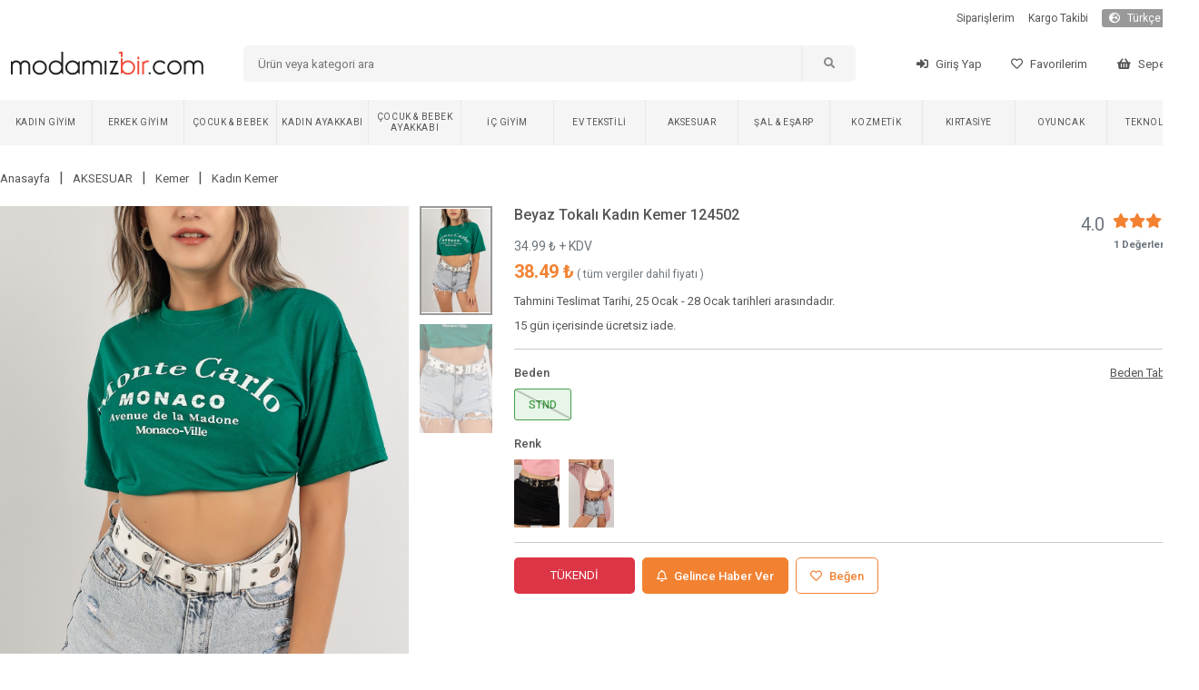

--- FILE ---
content_type: text/html; charset=utf-8
request_url: https://www.modamizbir.com/beyaz-tokali-kadin-kemer-124502
body_size: 2401
content:
<!DOCTYPE html><html lang="tr" translate="no"><head><meta charSet="utf-8"/><meta name="viewport" content="width=device-width"/><meta name="next-head-count" content="2"/><link rel="shortcut icon" href="/favicon.ico"/><script async="" src="https://www.googletagmanager.com/gtag/js?id=G-JZYTZNQVD2" type="0d6a8c63f5680dcdb8b747fb-text/javascript"></script><noscript><img height="1" width="1" style="display:none" src="https://www.facebook.com/tr?id=441954783796765&amp;ev=PageView&amp;noscript=1"/></noscript><script src="/js/external.js" type="0d6a8c63f5680dcdb8b747fb-text/javascript"></script><script type="0d6a8c63f5680dcdb8b747fb-text/javascript">
                (function() {
                  function detectMob() {
                    const toMatch = [
                      /Android/i,
                      /webOS/i,
                      /iPhone/i,
                      /iPad/i,
                      /iPod/i,
                      /BlackBerry/i,
                      /Windows Phone/i,
                    ];
                    return toMatch.some((toMatchItem) => {
                      return navigator.userAgent.match(toMatchItem);
                    });
                  }

                  function detectMobForWidth() {
                    return window.innerWidth <= 600;
                  }

                  var domainAfterPath = window.location.pathname + window.location.search + window.location.hash;
                  var link = "https://m.modamizbir.com" + domainAfterPath;

                  if (detectMobForWidth() || detectMob()) {
                    window.location.href = link;
                  }
                })();
              </script><link rel="preload" href="/_next/static/css/39d7766680910230.css" as="style"/><link rel="stylesheet" href="/_next/static/css/39d7766680910230.css" data-n-g=""/><noscript data-n-css=""></noscript><script defer="" nomodule="" src="/_next/static/chunks/polyfills-c67a75d1b6f99dc8.js" type="0d6a8c63f5680dcdb8b747fb-text/javascript"></script><script src="/_next/static/chunks/webpack-7f359028f49f0e3d.js" defer="" type="0d6a8c63f5680dcdb8b747fb-text/javascript"></script><script src="/_next/static/chunks/framework-617d2703bc9efd35.js" defer="" type="0d6a8c63f5680dcdb8b747fb-text/javascript"></script><script src="/_next/static/chunks/main-1a81f562b5fa4912.js" defer="" type="0d6a8c63f5680dcdb8b747fb-text/javascript"></script><script src="/_next/static/chunks/pages/_app-7757e463c88a0102.js" defer="" type="0d6a8c63f5680dcdb8b747fb-text/javascript"></script><script src="/_next/static/chunks/5239-2c4cd0b4cc74a3bb.js" defer="" type="0d6a8c63f5680dcdb8b747fb-text/javascript"></script><script src="/_next/static/chunks/pages/%5Bslug%5D-5e3f71e07052a1d7.js" defer="" type="0d6a8c63f5680dcdb8b747fb-text/javascript"></script><script src="/_next/static/I-q20cdtsCMf8ZHlWJ3q0/_buildManifest.js" defer="" type="0d6a8c63f5680dcdb8b747fb-text/javascript"></script><script src="/_next/static/I-q20cdtsCMf8ZHlWJ3q0/_ssgManifest.js" defer="" type="0d6a8c63f5680dcdb8b747fb-text/javascript"></script></head><body><div id="__next"></div><script id="__NEXT_DATA__" type="application/json">{"props":{"pageProps":{"productDetail":{"status":1,"data":{"id":124502,"EskiFiyat":"24.99","kampanya_baslangic_tarihi":null,"kampanya_bitis_tarihi":null,"Slug":"beyaz-tokali-kadin-kemer-124502","KategoriID":257,"model_id":0,"UrunAdi":"Beyaz Tokalı Kadın Kemer 124502","Fiyat":"34.990000","SatisFiyati":null,"Aciklama":null,"StokAdeti":0,"KdvOrani":"10","grup":"1659008196","SeoTitle":"Beyaz Tokalı Kadın Kemer 124502 | ModamızBir","SeoKeywords":"bayan kemer, kadın kemer modelleri, bayan ucuz kemerler, en yeni bayan kemerler,beyaz kemer, suni deri kemer,  kemer,  kemer, Yeni Sezon kemer modelleri, kemer fiyatları, ucuz kemer modelleri, indirimli kemer modelleri, kemer çeşitleri, en ucuz kemer, bayan kemer","SeoDescription":"2021 yeni sezon beyaz suni deri kemer sadece 24.99 TL. Tarzını yansıtan  kemer ve yüzlerce model mobil uygulamamızda. İndirimli  kemer  modelleri için bizi takip et fırsatları kaçırma.","numune_beden":null,"urun_boyu":null,"kumas_turu":"42","en":null,"boy":null,"derinlik":null,"aksesuar":null,"uyari":null,"topuk_yuksekligi":null,"ayakkabi_ici":null,"platform_yuksekligi":null,"puan":"4.0","top_puan":1,"iade_durum":1,"yetiskin_urunu":0,"para_birimi_sembol":"₺","sepette_indirim_oran":null,"kumas_turu_adi":"%100 SUNİ DERİ","kampanya_durum":0,"options":[{"Deger":"STND","urun_id":124502,"StokAdeti":"0","id":428914,"max_sepet":999}],"images":[{"UrunResim":"beyaz-tokali-kadin-kemer-124502-535006877.jpg","UrunResim2":null,"urun_id":124502},{"UrunResim":"beyaz-tokali-kadin-kemer-124502-1251358609.jpg","UrunResim2":null,"urun_id":124502}],"option_for_status":null,"properties":[{"urun_id":124502,"ozellik_id":38,"TeknikAdi":"Beyaz","OzellikAdi":"Renk"},{"urun_id":124502,"ozellik_id":40,"TeknikAdi":"Yazlık","OzellikAdi":"Mevsim"},{"urun_id":124502,"ozellik_id":40,"TeknikAdi":"Dört Mevsim","OzellikAdi":"Mevsim"},{"urun_id":124502,"ozellik_id":45,"TeknikAdi":"Suni Deri","OzellikAdi":"Malzemesi"}],"groups":[{"id":124500,"grup":"1659008196","UrunAdi":"Siyah Tokalı Kadın Kemer 124500","Slug":"siyah-tokali-kadin-kemer-124500","UrunResim":"siyah-tokali-kadin-kemer-124500-2018626929.jpg"},{"id":124501,"grup":"1659008196","UrunAdi":"Taba Tokalı Kadın Kemer 124501","Slug":"taba-tokali-kadin-kemer-124501","UrunResim":"taba-tokali-kadin-kemer-124501-688421000.jpg"},{"id":124502,"grup":"1659008196","UrunAdi":"Beyaz Tokalı Kadın Kemer 124502","Slug":"beyaz-tokali-kadin-kemer-124502","UrunResim":"beyaz-tokali-kadin-kemer-124502-535006877.jpg"}],"videos":[]},"breadcrumbs":[{"id":274,"Slug":"aksesuar","KategoriAdi":"AKSESUAR"},{"id":256,"Slug":"kemer","KategoriAdi":"Kemer"},{"id":257,"Slug":"kadin-kemer","KategoriAdi":"Kadın Kemer"}],"today":"2026-01-24 00:10:24"},"slug":"beyaz-tokali-kadin-kemer-124502","uaString":"Mozilla/5.0 (Macintosh; Intel Mac OS X 10_15_7) AppleWebKit/537.36 (KHTML, like Gecko) Chrome/131.0.0.0 Safari/537.36; ClaudeBot/1.0; +claudebot@anthropic.com)"}},"page":"/[slug]","query":{"slug":"beyaz-tokali-kadin-kemer-124502"},"buildId":"I-q20cdtsCMf8ZHlWJ3q0","isFallback":false,"gip":true,"locale":"tr","locales":["tr"],"defaultLocale":"tr","scriptLoader":[{"id":"facebook-pixel","strategy":"afterInteractive","dangerouslySetInnerHTML":{"__html":"\n              !function(f,b,e,v,n,t,s){\n                if(f.fbq)return;\n                n=f.fbq=function(){n.callMethod?\n                n.callMethod.apply(n,arguments):n.queue.push(arguments)};\n                if(!f._fbq)f._fbq=n;\n                n.push=n;\n                n.loaded=!0;\n                n.version='2.0';\n                n.queue=[];\n                t=b.createElement(e);\n                t.async=!0;\n                t.src=v;\n                s=b.getElementsByTagName(e)[0];\n                s.parentNode.insertBefore(t,s)\n              }(window, document,'script','https://connect.facebook.net/en_US/fbevents.js');\n              fbq('init', '441954783796765');\n              fbq('track', 'PageView');\n            "}}]}</script><script src="/cdn-cgi/scripts/7d0fa10a/cloudflare-static/rocket-loader.min.js" data-cf-settings="0d6a8c63f5680dcdb8b747fb-|49" defer></script></body></html>